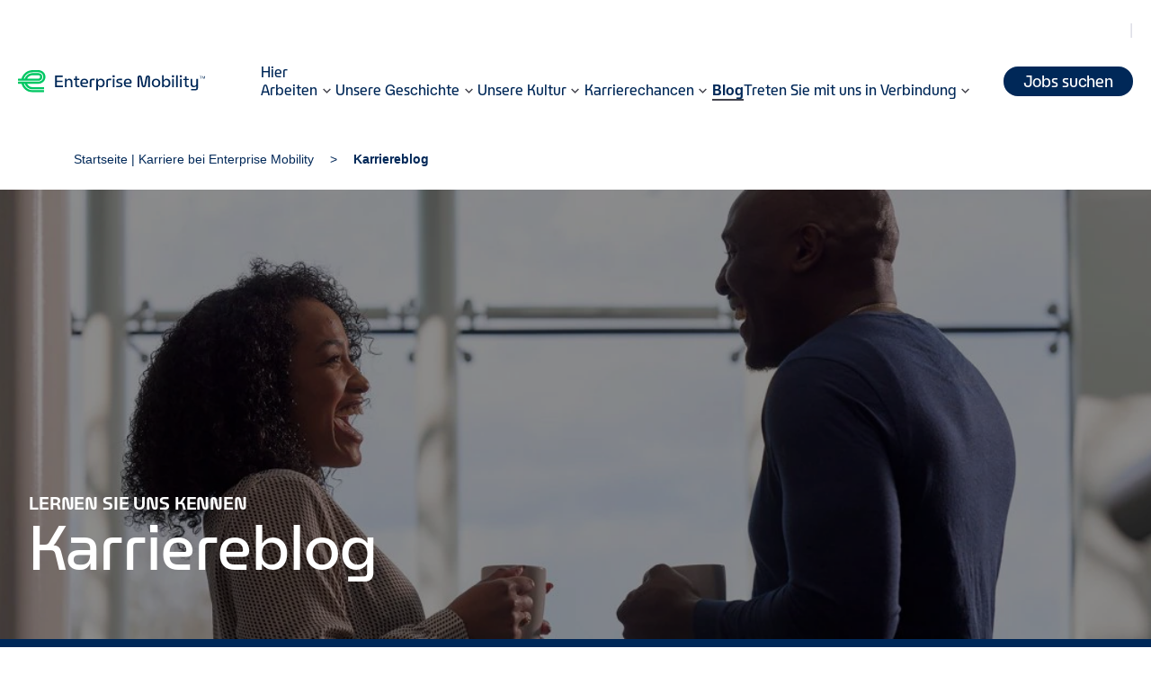

--- FILE ---
content_type: image/svg+xml
request_url: https://www.enterprisemobility.de/content/experience-fragments/careers-web/careers-de/de_de/header/master/_jcr_content/root/container_1601331744/image.coreimg.svg/1722349468240/em-primary-green-blue.svg
body_size: 1583
content:
<?xml version="1.0" encoding="UTF-8"?><svg id="Layer_1" xmlns="http://www.w3.org/2000/svg" viewBox="0 0 3029.8 368.9"><defs><style>.cls-1{fill:#00c763;}.cls-2{fill:#002858;}</style></defs><path class="cls-1" d="m147.4,227.1h183c28.7,0,57.5-11.7,78.8-32.2,22.6-21.6,35-50.5,35-81.4s-11.9-59.7-33.5-81C389.3,11.6,360.8,0,330.4,0h-93.1C150,0,76.7,60.7,57.4,142H4.5c-2.5,0-4.5,2-4.5,4.4v26.6c0,2.5,2,4.4,4.5,4.4h325.9c38.3,0,64-33,64-63.9,0-35.8-28.1-63.9-64-63.9h-93.1c-59.6,0-110.3,38.7-128.2,92.3h-14.9c18.4-61.5,75.6-106.5,143.2-106.5h93.1c43.9,0,78.3,34.4,78.2,78.2-.1,43.9-36.6,77.9-79.5,77.9H4.5c-2.5,0-4.5,2-4.5,4.4v26.6c0,2.5,2,4.4,4.5,4.4h52.9c19.3,81.3,92.7,142,180,142h179.9c2.5,0,4.5-2,4.5-4.4v-26.6c0-2.5-2-4.4-4.5-4.4h-179.9c-67.5,0-124.8-44.9-143.2-106.5h14.9c17.9,53.6,68.6,92.3,128.2,92.3h179.9c2.5,0,4.5-2,4.5-4.4v-26.6c0-2.5-2-4.4-4.5-4.4h-179.8c-39.7.1-74-23.2-90-56.8h0Zm90-142h92c13.6,0,25.8,9.1,28.8,22.3,4.4,19.2-12.7,34.5-27.8,34.5h-183c16-33.5,50.3-56.8,90-56.8Z"/><path class="cls-2" d="m2038.1,285.1c-19.2,0-30.7-10.7-34-29.3l-25.2-134.7c-.8-4.1-2.7-6.6-6.8-6.6-3.8,0-6,2.7-6,7.4v161.6h-28.2V122.2c0-20.3,12.9-32.4,34-32.4,18.7,0,30.4,10.4,33.7,29.1l25.2,135c1.1,4.4,3.3,6.6,7.4,6.6s6.3-2.2,7.1-6.6l25.2-135c3.3-18.7,15.4-29.1,34-29.1,21.1,0,33.7,12.1,33.7,32.4v161.3h-28.2V121.9c0-4.7-2.2-7.4-6-7.4-4.1,0-6,2.5-6.9,6.6l-25.2,134.7c-3.3,18.6-14.8,29.3-33.8,29.3Z"/><path class="cls-2" d="m2236.7,285.1c-41.1,0-69.1-28.8-69.1-71.3s28.2-71.3,69.1-71.3,69.7,28.8,69.7,71.3-28.3,71.3-69.7,71.3Zm-41.4-71.3c0,30.4,15.6,48.8,41.4,48.8s41.7-18.4,41.7-48.8-15.9-49.1-41.7-49.1-41.4,18.9-41.4,49.1Z"/><path class="cls-2" d="m2408.5,285.1c-19.5,0-37.9-9.6-47.2-24.7h-1.1v23h-26.1V85.6h27.4v81.6h.8c9.9-15.4,27.2-24.7,46.1-24.7,37.6,0,61.7,28,61.7,71.3.1,43.4-24,71.3-61.6,71.3Zm-48-71.3c0,30.2,15.4,48.8,40.6,48.8s41.4-18.4,41.4-48.8-15.9-49.1-41.4-49.1c-25,0-40.6,18.9-40.6,49.1Z"/><path class="cls-2" d="m2498.1,283.5v-139.6h27.4v139.6h-27.4Zm-2.5-165.4v-32.5h32.4v32.5h-32.4Z"/><path class="cls-2" d="m2561.6,283.5V86h27.4v197.5h-27.4Z"/><path class="cls-2" d="m2625,283.5v-139.6h27.4v139.6h-27.4Zm-2.4-165.4v-32.5h32.4v32.5h-32.4Z"/><path class="cls-2" d="m2743.9,283.5c-25.5,0-39.2-14-39.2-39.5v-78.2h-27.2v-21.9h27.2v-41.1h27.4v41.1h37.3v21.9h-37.3v80.1c0,10.1,5.5,15.6,15.6,15.6h21.7v21.9h-25.5v.1Z"/><path class="cls-2" d="m2806,335.6v-21.9h68.3c9.1,0,14.3-4.9,14.3-14.3v-35.9h-1.1c-5.5,12.3-21.9,21.7-39.2,21.7-34.6,0-52.4-20.6-52.4-60.9v-80.4h27.4v83.4c0,22.2,11.8,34.6,32.4,34.6,21.7,0,32.9-11.8,32.9-34.6v-83.4h27.4v153.6c0,24.7-13.4,38.1-38.1,38.1h-71.9Z"/><path class="cls-2" d="m600.3,283.4h127.9v-24.1h-99.6v-60.4h91.4v-24.1h-91.4v-59.3h96.9v-24.1h-125.2v192Z"/><path class="cls-2" d="m760,283.4h27.4v-78.7c0-26.3,11-39.2,33.5-39.2s32.9,12.3,32.9,39.2v78.7h27.4v-78.7c0-40.9-17.6-62.3-49.4-62.3-19.5,0-35.1,8.5-44.7,23.9h-1.1v-22.5h-26v139.6Z"/><path class="cls-2" d="m967.4,283.4h25.5v-22h-21.7c-10.2,0-15.6-5.5-15.6-15.6v-80.1h37.3v-21.9h-37.3v-41.2h-27.4v41.2h-27.2v21.9h27.2v78.2c0,25.5,13.7,39.5,39.2,39.5Z"/><path class="cls-2" d="m1037.1,204.9c1.6-28.5,13.4-40.3,38.7-40.3,21.4,0,34,12.3,34,33.2,0,5.2-2.2,7.1-8.8,7.1h-63.9Zm37.3,78.5h51.3v-23.3h-51.3c-23.9,0-35.4-9.9-37.3-33.2h72.2c18.1,0,27.7-9.1,27.7-26.9,0-34-25.2-57.6-61.2-57.6-43.4,0-66.7,26.1-66.7,73.8,0,43.6,22.8,67.2,65.3,67.2Z"/><path class="cls-2" d="m1163.1,183.3v100.1h27.4v-102c0-9.1,5.2-14.3,14.3-14.3h37.3v-23.3h-39.8c-25.5,0-39.2,14-39.2,39.5Z"/><path class="cls-2" d="m1294.8,213.5c0-30.2,15.4-48.8,40.6-48.8s41.4,18.4,41.4,48.8-15.9,49.1-41.4,49.1-40.6-19-40.6-49.1Zm-26.4,122.1h27.4v-75.5h.8c9.9,15.4,27.2,25,46.1,25,37.6,0,61.7-28.3,61.7-71.6s-24.2-71.1-61.7-71.1c-19.5,0-37.9,9.3-47.2,24.4h-1.1v-23h-26.1l.1,191.8h0Z"/><path class="cls-2" d="m1430.9,183.3v100.1h27.4v-102c0-9.1,5.2-14.3,14.3-14.3h37.3v-23.3h-39.8c-25.5,0-39.2,14-39.2,39.5Z"/><path class="cls-2" d="m1533.8,118h32.4v-32.4h-32.4v32.4Zm2.4,165.4h27.4v-139.6h-27.4v139.6Z"/><path class="cls-2" d="m1593,283.4h57.9c26.3,0,41.7-14.5,41.7-39.5,0-20.9-10.2-32.7-36.5-39l-12.6-3c-17.6-4.1-24.7-9.9-24.7-20.3,0-9.6,6.3-14.5,19.5-14.5h48.8v-23.3h-51.6c-26.6,0-42.5,14.3-42.5,37.6,0,22,13.7,35.4,41.7,40.9l9.6,1.9c17.8,3.6,23.1,8.8,23.1,19.8s-6.9,16.2-20.6,16.2h-53.8v23.2Z"/><path class="cls-2" d="m1742,204.9c1.7-28.5,13.4-40.3,38.7-40.3,21.4,0,34,12.3,34,33.2,0,5.2-2.2,7.1-8.8,7.1h-63.9Zm37.3,78.5h51.3v-23.3h-51.3c-23.9,0-35.4-9.9-37.3-33.2h72.2c18.1,0,27.7-9.1,27.7-26.9,0-34-25.2-57.6-61.2-57.6-43.3,0-66.7,26.1-66.7,73.8,0,43.6,22.8,67.2,65.3,67.2Z"/><path class="cls-2" d="m2957.9,103.7h-14.1v-4.7h34.1v4.7h-14.1v39.3h-6v-39.3h.1Zm27.7-4.7h7.9l14.1,35.5h.2l13.9-35.5h8.1v44h-5.8v-36.2h-.2l-14,36.2h-4.2l-14.1-36.1h-.1v36.1h-5.7l-.1-44h0Z"/></svg>

--- FILE ---
content_type: application/javascript
request_url: https://www.enterprisemobility.de/etc.clientlibs/careers-web/clientlibs/clientlib-site.min.ACSHASHc501005eab42fb9b22e7169d55a0673b.js
body_size: 15798
content:
(function() {

    // Form Container - Analytics JS File
    const NS = "cmp";
    const IS = "formContainer";

    const selectors = {
        self: "[data-" + NS + '-is="' + IS + '"]'
    };

    async function digestMessage(message) {
      const msgUint8 = new TextEncoder().encode(message); // encode as (utf-8) Uint8Array
      const hashBuffer = await window.crypto.subtle.digest("SHA-256", msgUint8); // hash the message
      const hashArray = Array.from(new Uint8Array(hashBuffer)); // convert buffer to byte array
      const hashHex = hashArray
        .map((b) => b.toString(16).padStart(2, "0"))
        .join(""); // convert bytes to hex string
      return hashHex;
    }

    let dataLayerEnabled;
    let dataLayer;

    function onDocumentReady() {
        dataLayerEnabled = document.body.hasAttribute("data-cmp-data-layer-enabled");
        dataLayer = (dataLayerEnabled) ? window.adobeDataLayer = window.adobeDataLayer || [] : undefined;

        // Query document for all components with the class matching the selector
        const elements = document.querySelectorAll(selectors.self);
        elements.forEach(container => {

            // Form container page load event handler - Fires as part of this onDocumentReady function
            adobeDataLayer.push({
                event:'form_loaded',
                event_info: {
                    form_name: container.getAttribute('name'),
                    form_type: container.getAttribute('data-actiontype')
                }
            });

            // Form container submit event handler - captures submit event from form button component
            const submitEvent = e => {

                //check form has a captcha field, and a valid response is submitted
                const recaptchaEl = container.querySelector('.cheerios-recaptcha');
                let captchaExists = recaptchaEl != null ? true : false;
                let captchaValid = false;
                if(captchaExists){
                    const captchaSuccessResponse = recaptchaEl.getAttribute('data-captcha-response');
                    if ((captchaSuccessResponse != null) && (captchaSuccessResponse != "")) {
                        captchaValid = true;
                    }
                }

                if(captchaValid || !captchaExists) {
                    adobeDataLayer.push({
                        event: 'form_confirmation',
                        event_info: {
                            form_name: container.getAttribute('name'),
                            form_type: container.getAttribute('data-actiontype')
                        }
                    });

                    // hash email to send to data layer
                    var emailName = document.querySelector('.cmp-form input[type="email"]');
                    if ( emailName ) {
                        var emailID = emailName.getAttribute('id');
                        var emailValue = document.getElementById(emailID).value;
                        digestMessage(emailValue).then((digestHex) => localStorage.setItem('em_ci', '{“em_customerid”: ' + digestHex + '}'));
                    } 
                }
            };

            const focusEvent = e => {
                if ( !container.dataset.hadFocus ) {
                    adobeDataLayer.push({
                        event: 'form_focused',
                        event_info: {
                            form_name: container.getAttribute('name'),
                            form_type: container.getAttribute('data-actiontype')
                        }
                    });
                }
                container.dataset.hadFocus = true;
            };

            //Event listeners
            container.addEventListener('submit', submitEvent);
            container.addEventListener('blur', focusEvent, true);
        });
    }

    if (document.readyState !== "loading") {
        onDocumentReady();
    } else {
        document.addEventListener("DOMContentLoaded", onDocumentReady);
    }

})();

(function () {
    function onDocumentReady() {
        let elements = document.getElementsByName("gmaDomainUrl");
        if (elements && elements.length > 0) {
            elements.forEach(element => {
                let gmaDomainVarName = element.value;
                if (gmaDomainVarName) {
                    let value = eval(gmaDomainVarName);
                    if (value) {
                        element.value = value;
                    } else {
                        element.value = '';
                    }
                }
            });
        }
    }

    if (document.readyState !== "loading") {
        onDocumentReady();
    } else {
        document.addEventListener("DOMContentLoaded", onDocumentReady);
    }
})();
(function() {
    const selectors = {
        form: document.querySelector('[data-actiontype="ehi-core/aem65/components/form/actions/directpostgma"]'),
        errorBanner: '.cmp-form-container-error__message',
        fieldError: 'Email address invalid or duplicate'
    };

    var bannerTextDefault = '';

    function scrollToError(location) {
        window.scroll({ top: location, behavior: 'smooth' });          
    }

    function resetGMOErrors() {
        selectors.form.removeAttribute('data-cmp-gma-error');
        selectors.form.removeAttribute('data-show-error');
        selectors.form.removeAttribute('data-invalid');
        selectors.form.querySelector(selectors.errorBanner).innerHTML = bannerTextDefault;

        var basicError = selectors.form.querySelectorAll('.cmp-form-text--invalid');
        [].forEach.call(basicError, function(el) {
            el.className = el.className.replace("cmp-form-text--invalid", "");
        });

        var fieldError = selectors.form.querySelectorAll('.gma-error');
        [].forEach.call(fieldError, function(el) {
            el.className = el.className.replace("gma-error", "");
        });

        var fieldLabel = selectors.form.querySelectorAll('.cmp-form-text__gma-error');
        [].forEach.call(fieldLabel, function(el) {
            el.parentElement.removeChild(el);
        });            
    }

    // find banner and toggle error text
    function gmoError(type, errorMsg) {
        if ( type == 'banner' ) {
            selectors.form.setAttribute('data-cmp-gma-error', '');
            selectors.form.querySelector(selectors.errorBanner).innerHTML = errorMsg;
    
            if (!selectors.form.dataset.invalid) {
                selectors.form.dataset.invalid = true;
                selectors.form.dataset.showError = true;
                selectors.form.querySelector(selectors.errorBanner).focus();
            }

            if ( window.innerWidth < 640 ) {
                scrollToError(selectors.form.getBoundingClientRect().top + window.scrollY);
            }
        }
        if ( type == 'field' ) {
            selectors.form.querySelectorAll('input[type="email"]')
            for ( var i = 0; i < selectors.form.querySelectorAll('input[type="email"]').length; i++ ) {
                var errorCopy = document.createElement('p');
                errorCopy.className = 'cmp-form-text__error cmp-form-text__gma-error';
                if ( errorMsg ) {
                    errorCopy.innerHTML = errorMsg;
                } else {
                    errorCopy.innerHTML = selectors.fieldError;
                }

                selectors.form.querySelectorAll('input[type="email"]')[i].classList.add('cmp-form-text--invalid', 'gma-error');
                if ( selectors.form.querySelectorAll('input[type="email"]')[i].parentElement.getElementsByClassName('cmp-form-text__gma-error').length == 0 ) {
                    selectors.form.querySelectorAll('input[type="email"]')[i].parentElement.insertBefore(errorCopy, selectors.form.querySelectorAll('input[type="email"]')[i].nextSibling);
                }
            }
        }
    }

    function bindFormSubmit() {
        var thisBtn = selectors.form.querySelector('button[type="submit"]');

        if ( thisBtn ) {
            if ( selectors.form.querySelector(selectors.errorBanner).textContent ) {
                bannerTextDefault = selectors.form.querySelector(selectors.errorBanner).textContent;
            }

            thisBtn.addEventListener('click', function(event) {
                if ( selectors.form.checkValidity() == false ) {
                    resetGMOErrors();
                }
            });

            selectors.form.addEventListener('submit', async function(event) {
                resetGMOErrors();
                event.preventDefault();

                // get recaptcha token if needed before proceeding through fetch/validation
                const formRecaptchaHiddenElement = selectors.form.querySelector('input[data-cmp-form-recaptchaV2]');
                if ( formRecaptchaHiddenElement ) {
                    const recaptchaScorekey = formRecaptchaHiddenElement.getAttribute('data-cmp-form-recaptchaV2-key');
                    const recaptchaScoreAction = formRecaptchaHiddenElement.getAttribute('data-cmp-form-recaptchaV2-action');
                    const recapResult = await grecaptcha.enterprise.execute(recaptchaScorekey, {action: recaptchaScoreAction});

                    if (recapResult) {
                        formRecaptchaHiddenElement.value = recapResult;
                    }
                }

                // AJAX call to servlet goes here because validation has been found true
                var ajaxReturn = false;

                var fetchURL = '/bin/cheerios/gma-direct-post';
                const queryString = new URLSearchParams(new FormData(this)).toString()

                fetch('/libs/granite/csrf/token.json', {
                    method: 'GET',
                    headers: {
                        'Content-Type': 'application/json'
                    }
                })                    
                .then(response => response.json())
                .then(data => { 
                    fetch(fetchURL, {
                        method: 'POST',
                        body: queryString,
                        headers: {
                            'CSRF-Token': data.token,
                            'Content-Type': 'application/x-www-form-urlencoded'
                        },
                    }).then(response => {
                        response.json().then(data => {
                            // parse data here
                            if ( data.messages && data.messages.length > 0 ) {
                                // error message returned from endpoint - use enterprise.i18nReservation and messages
                                gmoError('banner', data.messages[0].message);

                                // Check for submit trigger for field error
                                if ( selectors.form.hasAttribute('data-cmp-gma-validation') ) {
                                    if ( selectors.form.hasAttribute('data-cmp-gma-errorArray') ) {
                                        var errorCodeText = JSON.parse(selectors.form.getAttribute('data-cmp-gma-errorArray'));

                                        for ( var i = 0; i < errorCodeText.length; i++ ) {
                                            if ( data.messages[0].code == errorCodeText[i][0] ) {
                                                gmoError('field', errorCodeText[i][1]);
                                            }                                            
                                        }
                                    } else {
                                        // set to default text since i18n not found
                                        gmoError('field');
                                    }                                    
                                }

                            }

                            if ( data.message ) {
                                // display return error from servlet if failure there
                                gmoError('banner', data.message);
                            }

                            if ( data.individual ) {
                                // Success - Redirect back to success page using hidden attribute
                                var redirectURL = selectors.form.querySelector('input[name=":redirect"]').value;
                                window.location.href = redirectURL;                                
                            }
                        })
                    }).catch(error => {
                        selectors.form.querySelector(selectors.errorBanner).innerHTML = "Form did not submit correctly, please try again."});                    
                })
                .catch(error => selectors.form.querySelector(selectors.errorBanner).innerHTML = "Form did not submit correctly, please try again.");
            });
        }
        
    }

    function onDocumentReady() {
        if ( selectors.form ) {
            // action type set to GMA post so enable submit override
            bindFormSubmit();
        }
    }

    if (document.readyState !== "loading") {
        onDocumentReady();
    } else {
        document.addEventListener("DOMContentLoaded", onDocumentReady);
    }

})();
(function() {   

    function getParamFromUrl(sParam) {
        let sPageURL = window.location.search.substring(1),
          sURLVariables = sPageURL.split('&'),
          sParameterName,
          i;
      
        for (i = 0; i < sURLVariables.length; i++) {
          sParameterName = sURLVariables[i].split('=');
      
          if (sParameterName[0] === sParam) {
            return sParameterName[1];
          }
        }
      
        return null;
      }

    function onDocumentReady() {
        if(document.getElementById('queryparams-sessionstorage')) {
            //Get list of queryparams from html
            let queryParamsSet = document.getElementById('queryparams-sessionstorage').value;
            let queryParams = queryParamsSet.split(",");

            queryParams.forEach(queryParamName => {
                queryParamName = queryParamName.trim();
                let queryParamValue = getParamFromUrl(queryParamName);

                //Does the queryParam exists in the URL
                if(queryParamValue) {

                    //If this specific query param is not in the session storage, stores it
                    if(!sessionStorage.getItem(queryParamName)) {
                      const queryParamDecodedValue = decodeURIComponent(queryParamValue);
                      sessionStorage.setItem(queryParamName, queryParamDecodedValue);
                    }
                }
                 //adding hidden html tags for each queryParamName
                 document.getElementsByClassName('session-storage')[0].querySelector(`input[name=${queryParamName}]`).value= sessionStorage.getItem(queryParamName);
            });
        }
    }

    if (document.readyState !== "loading") {
        onDocumentReady();
    } else {
        document.addEventListener("DOMContentLoaded", onDocumentReady);
    }

})();
/*******************************************************************************
 * Copyright 2016 Adobe
 *
 * Licensed under the Apache License, Version 2.0 (the "License");
 * you may not use this file except in compliance with the License.
 * You may obtain a copy of the License at
 *
 *     http://www.apache.org/licenses/LICENSE-2.0
 *
 * Unless required by applicable law or agreed to in writing, software
 * distributed under the License is distributed on an "AS IS" BASIS,
 * WITHOUT WARRANTIES OR CONDITIONS OF ANY KIND, either express or implied.
 * See the License for the specific language governing permissions and
 * limitations under the License.
 ******************************************************************************/
(function() {
    "use strict";

    var NS = "cmp";
    var IS = "formText";
    var IS_DASH = "form-text";

    var selectors = {
        //self: "[data-" + NS + '-is="' + IS + '"]'
        self: "." + NS + "-" + IS_DASH
    };

    const matchField = document.querySelector('[data-field-match]');

    var properties = {
        /**
         * A validation message to display if there is a type mismatch between the user input and expected input.
         *
         * @type {String}
         */
        constraintMessage: "",
        /**
         * A validation message to display if no input is supplied, but input is expected for the field.
         *
         * @type {String}
         */
        requiredMessage: "",
    };

    function readData(element) {
        var data = element.dataset;
        var options = [];
        var capitalized = IS;
        capitalized = capitalized.charAt(0).toUpperCase() + capitalized.slice(1);
        var reserved = ["is", "hook" + capitalized];

        for (var key in data) {
            if (Object.prototype.hasOwnProperty.call(data, key)) {
                var value = data[key];

                if (key.indexOf(NS) === 0) {
                    key = key.slice(NS.length);
                    key = key.charAt(0).toLowerCase() + key.substring(1);

                    if (reserved.indexOf(key) === -1) {
                        options[key] = value;
                    }
                }
            }
        }

        return options;
    }

    function FormText(config) {
        if (config.element) {
            // prevents multiple initialization
            config.element.removeAttribute("data-" + NS + "-is");
        }

        this._cacheElements(config.element);
        this._setupProperties(config.options);

        this._elements.input.addEventListener("invalid", this._onInvalid.bind(this));
        this._elements.input.addEventListener("input", this._onInput.bind(this));
        this._elements.input.addEventListener("blur", this._checkEmailMatch.bind(this));
    }

    const emailMatchValid = () => {
        if ( matchField && matchField.dataset.fieldMatch ) {
            const idToMatch = '#' + matchField.dataset.fieldMatch;

            if ( document.querySelector(idToMatch) ) {
                matchField.classList.remove('match-class');
                matchField.classList.remove('cmp-form-text--invalid');
                matchField.setCustomValidity("");

                const thisVal = matchField.value.toLowerCase();
                const matchVal = document.querySelector(idToMatch).value.toLowerCase();
                if ( thisVal != '' && matchVal != '' && thisVal != matchVal ) {
                    matchField.classList.add('cmp-form-text--invalid');
                    matchField.classList.add('match-class');
                    event.target.setCustomValidity("Invalid Email Match");
                }

                if ( thisVal == '' && matchField.classList.contains('required-class') ) {
                  matchField.classList.add('cmp-form-text--invalid');
                }
            }
        }
    }

    const bindSubmit = () => {
        if ( matchField && matchField.dataset.fieldMatch ) {
            const idToMatch = '#' + matchField.dataset.fieldMatch;

            if ( document.querySelector(idToMatch) ) {
                const thisBtn = document.querySelector('form.cmp-form').querySelector('button[type="submit"]');

                if ( thisBtn ) {
                    thisBtn.addEventListener('submit', function(event) {
                        emailMatchValid();

                        if ( document.querySelector('form.cmp-form').checkValidity() == false ) {
                            event.preventDefault();
                        }
                    });
                }

                const inputs = document.querySelectorAll(".cmp-form-text__text");
                inputs.forEach((input) => {
                    input.addEventListener('keydown', (event) => {
                        if (event.keyCode === 13) {
                            emailMatchValid();
                            if ( document.querySelector('form.cmp-form').checkValidity() == false ) {
                                event.preventDefault();
                            }                            
                        }
                    });
                });
            }
        }
    }        

    FormText.prototype._onInvalid = function(event) {
        event.preventDefault();
        event.target.classList.remove('required-class', 'constraint-class');
        event.target.setCustomValidity("");
        event.target.classList.add('cmp-form-text--invalid');

        if (event.target.validity.typeMismatch || event.target.validity.patternMismatch || event.target.validity.badInput) {
            if (this._properties.constraintMessage) {
                // event.target.setCustomValidity(this._properties.constraintMessage);
                event.target.classList.add('constraint-class');
            }
        } else if (event.target.validity.valueMissing) {
            if (this._properties.requiredMessage) {
                // event.target.setCustomValidity(this._properties.requiredMessage);
                event.target.classList.add('required-class');
            }
        }

        emailMatchValid();       

        const form = event.target.closest('.cmp-form');
        const errorP = form.querySelectorAll('.cmp-form-container-error')[0];
        
        if (!form.dataset.invalid) {
            form.dataset.invalid = true;
            form.dataset.showError = true;
            if ( form.querySelector('.cheerios-recaptcha-error') ) {
              form.querySelector('.cheerios-recaptcha-error').style.display = 'block';  
            }                
            errorP.focus();
        }

    };

    FormText.prototype._onInput = function(event) {
        if (event.target.getAttribute('type', 'email')) {
            emailMatchValid();
        }        
        event.target.setCustomValidity("");
        event.target.classList.remove('required-class', 'constraint-class', 'cmp-form-text--invalid');
        delete event.target.closest('.cmp-form').dataset.invalid;
    };

    FormText.prototype._cacheElements = function(wrapper) {
        this._elements = {};
        this._elements.self = wrapper;
        var hooks = this._elements.self.querySelectorAll("[data-" + NS + "-hook-" + IS_DASH + "]");
        for (var i = 0; i < hooks.length; i++) {
            var hook = hooks[i];
            var capitalized = IS;
            capitalized = capitalized.charAt(0).toUpperCase() + capitalized.slice(1);
            var key = hook.dataset[NS + "Hook" + capitalized];
            this._elements[key] = hook;
        }
    };

    FormText.prototype._setupProperties = function(options) {
        this._properties = {};

        for (var key in properties) {
            if (Object.prototype.hasOwnProperty.call(properties, key)) {
                var property = properties[key];
                if (options && options[key] != null) {
                    if (property && typeof property.transform === "function") {
                        this._properties[key] = property.transform(options[key]);
                    } else {
                        this._properties[key] = options[key];
                    }
                } else {
                    this._properties[key] = properties[key]["default"];
                }
            }
        }
    };

    FormText.prototype._checkEmailMatch = function(event) {
        if (event.target.getAttribute('type', 'email')) {
            emailMatchValid();
        }
    };

    function onDocumentReady() {
        var elements = document.querySelectorAll(selectors.self);

        for (var i = 0; i < elements.length; i++) {
            new FormText({ element: elements[i], options: readData(elements[i]) });
        }

        var MutationObserver = window.MutationObserver || window.WebKitMutationObserver || window.MozMutationObserver;
        var body = document.querySelector("body");
        var observer = new MutationObserver(function(mutations) {
            mutations.forEach(function(mutation) {
                // needed for IE
                var nodesArray = [].slice.call(mutation.addedNodes);
                if (nodesArray.length > 0) {
                    nodesArray.forEach(function(addedNode) {
                        if (addedNode.querySelectorAll) {
                            var elementsArray = [].slice.call(addedNode.querySelectorAll(selectors.self));
                            elementsArray.forEach(function(element) {
                                new FormText({ element: element, options: readData(element) });
                            });
                        }
                    });
                }
            });
        });

        observer.observe(body, {
            subtree: true,
            childList: true,
            characterData: true
        });

        bindSubmit();
    }

    if (document.readyState !== "loading") {
        onDocumentReady();
    } else {
        document.addEventListener("DOMContentLoaded", onDocumentReady);
    }

})();
!function(){var e={458:function(){!function(){var e=/\[object (Boolean|Number|String|Function|Array|Date|RegExp)\]/;function t(t){return null==t?String(t):(t=e.exec(Object.prototype.toString.call(Object(t))))?t[1].toLowerCase():"object"}function n(e,t){return Object.prototype.hasOwnProperty.call(Object(e),t)}function i(e){if(!e||"object"!=t(e)||e.nodeType||e==e.window)return!1;try{if(e.constructor&&!n(e,"constructor")&&!n(e.constructor.prototype,"isPrototypeOf"))return!1}catch(e){return!1}for(var i in e);return void 0===i||n(e,i)}function o(e,t,n){this.b=e,this.f=t||function(){},this.d=!1,this.a={},this.c=[],this.e=function(e){return{set:function(t,n){s(r(t,n),e.a)},get:function(t){return e.get(t)}}}(this),a(this,e,!n);var i=e.push,o=this;e.push=function(){var t=[].slice.call(arguments,0),n=i.apply(e,t);return a(o,t),n}}function a(e,n,o){for(e.c.push.apply(e.c,n);!1===e.d&&0<e.c.length;){if("array"==t(n=e.c.shift()))e:{var a=n,c=e.a;if("string"==t(a[0])){for(var l=a[0].split("."),d=l.pop(),u=(a=a.slice(1),0);u<l.length;u++){if(void 0===c[l[u]])break e;c=c[l[u]]}try{c[d].apply(c,a)}catch(e){}}}else if("function"==typeof n)try{n.call(e.e)}catch(e){}else{if(!i(n))continue;for(var m in n)s(r(m,n[m]),e.a)}o||(e.d=!0,e.f(e.a,n),e.d=!1)}}function r(e,t){for(var n={},i=n,o=e.split("."),a=0;a<o.length-1;a++)i=i[o[a]]={};return i[o[o.length-1]]=t,n}function s(e,o){for(var a in e)if(n(e,a)){var r=e[a];"array"==t(r)?("array"==t(o[a])||(o[a]=[]),s(r,o[a])):i(r)?(i(o[a])||(o[a]={}),s(r,o[a])):o[a]=r}}window.DataLayerHelper=o,o.prototype.get=function(e){var t=this.a;e=e.split(".");for(var n=0;n<e.length;n++){if(void 0===t[e[n]])return;t=t[e[n]]}return t},o.prototype.flatten=function(){this.b.splice(0,this.b.length),this.b[0]={},s(this.a,this.b[0])}}()},828:function(){$((function(){if($(".cheerios-accordion .cmp-accordion__panel").length>0){let t=null,n=window.innerWidth;function e(){$(".cheerios-accordion .cmp-accordion__panel > div").each((function(){this.parentNode.style.setProperty("--max-height",`${this.clientHeight}px`)}))}$(window).on("resize",(function(){!function(){clearTimeout(t);let i=window.innerWidth;i!==n&&(n=i,t=setTimeout((function(){e()}),200))}()})),e()}}))},715:function(){document.addEventListener("DOMContentLoaded",(function(){function e(e){e.forEach((e=>{let t=e.target.querySelector(".cmp-floating-action-bar");t&&(!e.isIntersecting&&e.boundingClientRect.y<0?t.classList.add("floating"):t.classList.remove("floating"))}))}document.querySelectorAll(".teaser-banner-job-detail").forEach((t=>{new IntersectionObserver(e,{root:null,rootMargin:"0px",threshold:[0]}).observe(t)}))}))},947:function(){!function(){"use strict";function e(){const e=document.querySelector("#mainNav"),t=document.querySelector("#btnSearchJobs").parentElement.cloneNode(!0);t.querySelector(".cmp-button").setAttribute("id","btnSearchJobsMobile"),e?.querySelector("& > .cmp-navigation__group")?.insertBefore(t,e?.querySelector("& > .cmp-navigation__group").children[0]),t.addEventListener("click",(()=>{window.fireAnalyticsEvent("click_nav",{context:{event_action:"navigation:search jobs"}})}))}"loading"!==document.readyState?e():document.addEventListener("DOMContentLoaded",e)}()},161:function(){document.addEventListener("DOMContentLoaded",(function(){function e(e,t){e.forEach((e=>{let n=e.target;e.isIntersecting&&(n.classList.add("journeyed"),t.unobserve(n))}))}document.querySelectorAll(".cmp-journey-line").forEach((t=>{if(null!==t.offsetParent&&!t.classList.contains("journeyed")){new IntersectionObserver(e,{root:null,rootMargin:"0px",threshold:[1]}).observe(t)}}))}))},676:function(){!function(){"use strict";const e={self:".cmp-languagenavigation",nav_list:".cmp-languagenavigation__group",processed:"data-lang-nav-processed",active_link:".cmp-languagenavigation__item--active > .cmp-languagenavigation__item-link",active_country:".cmp-languagenavigation__item--level-0.cmp-languagenavigation__item--active"};function t(t){t&&t.element&&function(t){let n,i,o=t.element;o.setAttribute(e.processed,!0);const a=o.querySelector(e.nav_list);n=o.querySelector(`${e.self} ${e.active_link}`)?.textContent,n=null!==n?n:"Language",i=`<div class="cmp-languagenavigation--langnavtoggle">\n            <a class="lang-nav-toggle-header" href="#" aria-label="Toggle Language" role="button">${n}</a>\n          </div>`,a.insertAdjacentHTML("beforeBegin",i);const r=o.querySelector(".lang-nav-toggle-header");r.addEventListener("click",(e=>{e.preventDefault(),r.parentElement.classList.toggle("submenu")}))}(t)}function n(){const n=document.querySelector("#mainNav"),i=(document.querySelector("header.experiencefragment .languagenavigation")?document.querySelector("header.experiencefragment .languagenavigation"):document.querySelector(".xf-web-container .languagenavigation")).cloneNode(!0);i.querySelector("nav").removeAttribute("id");let o=document.createElement("li");o.classList.add("cmp-navigation__item","cmp-navigation__item--level-0","hasSubMenu","navigation-language-nav"),o.innerHTML=i.outerHTML,o.childNodes[0]?.classList.add("cmp-navigation__menu"),n?.querySelector("& > .cmp-navigation__group")?.appendChild(o);let a=document.querySelectorAll(`${e.self}:not([${e.processed}='true'])`);for(let e=0;e<a.length;e++)new t({element:a[e]});let r=window.MutationObserver||window.WebKitMutationObserver||window.MozMutationObserver,s=document.querySelector("body");new r((function(n){n.forEach((function(n){let i=[].slice.call(n.addedNodes);i.length>0&&i.forEach((function(n){if(n.querySelectorAll){[].slice.call(n.querySelectorAll(e.self)).forEach((function(e){new t({element:e})}))}}))}))})).observe(s,{subtree:!0,childList:!0,characterData:!0})}"loading"!==document.readyState?n():document.addEventListener("DOMContentLoaded",n)}()},296:function(){function e(){let e=$(".teaser .cmp-teaser__video");e.length&&e.each((function(){if("none"!==$(this).find(".cmp-teaser__video-cover").css("display")){let e=$(this).find(".cmp-teaser__video-cover img").height();e&&$(this).find(".youtube-iframe").attr("height",e+"px")}}))}$((function(){$(".teaser .cmp-teaser__video ~ .cmp-teaser__content").each((function(){if(""===$.trim($(this).text())&&0===$(this).children().length)$(this).hide();else if($(this).children().length>=1){let e,t;$(this).children().each((function(n,i){0===i.innerText.trim().length?e=!0:t=!0})),!0===e&&void 0===t&&($(this).hide(),e="",t="")}}))})),function(){function t(e,t){const i=function(e){e=Math.round(e);const t=Math.floor(e/60);let n=e-60*t;return n=n<10?"0"+n:n,`${t}:${n}`}(e.getDuration()||0);t.querySelector(".cmp-teaser__video-duration")&&(t.querySelectorAll(".cmp-teaser__video-duration").innerText=i+" Length"),n(t.querySelector(".cmp-teaser__video-play-button"),t,e),n(t.querySelector(".cmp-teaser__video-cover"),t,e)}function n(e,t,n){e&&(t.classList.contains("autoplay")?(n.getPlayerState()===YT.PlayerState.PLAYING&&t.classList.add("playing"),e.addEventListener("click",(()=>{t.classList.contains("playing")?n.pauseVideo():n.playVideo()}))):e.addEventListener("click",(()=>{e.closest(".cmp-teaser").classList.add("active"),n.playVideo();let i=t.querySelector(".cmp-teaser__video-play-button");i&&(i.parentElement.style.display="none");let o=t.querySelector(".cmp-teaser__video-cover");o&&(o.style.display="none")})))}function i(){document.querySelectorAll(".cmp-teaser").forEach((function(e){let n;const i=e.querySelectorAll(".youtube-iframe");if(i&&i.length){const o=i[0].id;window.ytTrack.init(o),n=new YT.Player(i[0],{events:{onReady:function(){t(n,e)},onStateChange:e=>{!function(e,t){const n=t.getIframe().closest(".cmp-teaser");e.data===YT.PlayerState.PAUSED?n.classList.remove("playing"):e.data===YT.PlayerState.PLAYING&&n.classList.add("playing")}(e,n),window.ytTrack.videos[o].onPlayerStateChange(e)}}}),window.ytTrack.videos[o].player=n}})),document.querySelectorAll(".cmp-embed").forEach((function(e){let t;const n=e.querySelectorAll(".youtube-iframe");if(n&&n.length){const e=n[0].id;window.ytTrack.init(e),t=new YT.Player(n[0],{events:{onStateChange:window.ytTrack.videos[e].onPlayerStateChange}}),window.ytTrack.videos[e].player=t}}))}document.addEventListener("DOMContentLoaded",(function(){document.querySelector('iframe[src^="https://www.youtube"]')&&(document.querySelectorAll(".cmp-teaser").forEach((function(e){const t=e.querySelectorAll(".youtube-iframe");t&&t.length&&-1!==t[0].src.indexOf("autoplay=1")&&e.classList.add("autoplay")})),function(){if("undefined"==typeof YT||void 0===YT.Player){if(!document.querySelector('script[src="https://www.youtube.com/iframe_api"]')){let e=document.createElement("script");e.src="https://www.youtube.com/iframe_api";let t=document.getElementsByTagName("script")[0];t.parentNode.insertBefore(e,t)}window.onYouTubePlayerAPIReady=function(){i()}}else i()}())})),document.querySelectorAll(".jobs-search-landing-teaser").forEach((function(e){const t=e.querySelector(".youtube-iframe");t&&t.setAttribute("data-matomo-ignore",!0)})),function(){let t,n=window.innerWidth;$(".teaser .cmp-teaser__video").length&&($(window).on("load",(function(){e()})),$(window).on("resize",(function(){clearTimeout(t);let i=window.innerWidth;i!==n&&(n=i,t=setTimeout((function(){e()}),250))})))}()}()},849:function(){!function(){function e(){this.parentElement.classList.remove("toast-show")}function t(){!function(){const e=!!sessionStorage.toastNotification&&JSON.parse(sessionStorage.toastNotification);if(e){const t=$(".cmp-toast");t.find(".cmp-toast-headline").html(e[0]),t.find(".cmp-toast-description").html(e[1]),e[2]&&t.addClass("toast-light"),t.addClass("toast-show"),sessionStorage.removeItem("toastNotification")}}(),$(".cmp-toast-close").click(e)}"loading"!==document.readyState?t():document.addEventListener("DOMContentLoaded",t),window.addEventListener("showToast",t)}()},650:function(){!function(){const e={self:'[data-cmp-is="formContainer"]'};function t(e,t){e.forEach((e=>{let n=e.querySelectorAll(`.cmp-form-options__field.cmp-form-options__field--${t}:checked`);0===n.length?(e.classList.add("cmp-form-options--invalid"),e.querySelectorAll(`.cmp-form-options__field.cmp-form-options__field--${t}:not(:checked)`).forEach((e=>{e.setCustomValidity(" ")}))):(n.forEach((e=>{e.setCustomValidity("")})),e.classList.remove("cmp-form-options--invalid"))}))}function n(e,t,n){const i=t||e.target,o=i.querySelector(`input[name=':toastTitle${n?"Unsubscribe":""}']`).value,a=i.querySelector(`input[name=':toastDescription${n?"Unsubscribe":""}']`)?.value,r=i.parentElement.classList.contains("cmp-toast-light");sessionStorage.setItem("toastNotification",JSON.stringify([o,a,r]))}function i(){document.querySelectorAll(e.self).forEach((e=>{const i=e.querySelectorAll(".cmp-form-options__field.cmp-form-options__field--drop-down[required]");i.forEach((e=>{e.required=!1,e.removeAttribute("id")}));const o=o=>{const a=e.querySelectorAll(".cmp-form-options__field.cmp-form-options__field--multi-drop-down[required]"),r=e.querySelectorAll("fieldset.cmp-form-options.cmp-form-options--radio:has(input[required])"),s=e.querySelectorAll("fieldset.cmp-form-options.cmp-form-options--checkbox:has(input[required])");if(i.forEach((e=>{if(!e.classList.contains("job-alert-form__category-dropdown"))if(e.value){e.parentElement.classList.remove("cmp-form-options--invalid");e.parentElement.querySelector(".cmp-form-options__combo-input").setAttribute("aria-invalid","false")}else o.preventDefault(),function(e){e.parentElement.classList.add("cmp-form-options--invalid"),e.parentElement.querySelector(".cmp-form-options__combo-input").setAttribute("aria-invalid","true")}(e)})),a.forEach((e=>{e.value?e.parentElement.classList.remove("cmp-form-options--invalid"):(o.preventDefault(),e.parentElement.classList.add("cmp-form-options--invalid"))})),t(r,"radio"),t(s,"checkbox"),o.target.closest("form").reportValidity()){if("ehi-core/aem65/components/form/actions/directpost"===e.getAttribute("data-actiontype")){o.preventDefault();let t=$(e);if(e.closest(".job-alert-form")){let i=o.target.closest("button"),a=i?.getAttribute("name"),r="unsubscribe"===a,s=!1,c=t.find(".cmp-form-container-error"),l=e.querySelector('input[name="email"]'),d=e.querySelector('input[name="first-name"]'),u=e.querySelector('input[name="last-name"]');if("submit"===a?(s=!!l?.value&&!!e.querySelector('input[name="city-chip-0"]')?.value,e.querySelector('input[name="city-chip-0"]')?.value||(c=t.find(".cmp-form-container-error.validation-message"))):"save-changes"===a?s=!!e.querySelector('input[name="subscriber-key"]')?.value:r&&(c=t.find(".cmp-form-options__error.cmp-form-options__required-error"),s=e.querySelector('input[name="unsub"]')?.checked),s){i?.classList.add("disabled");let s=e.querySelector('input[name=":formstart"]').getAttribute("value"),m=function(e,t,n,i){const o=t.find("input[name='first-name']")?.val(),a=t.find("input[name='last-name']")?.val(),r=t.find("input[name='email']")?.val()?.trim(),s=t.find("input[name='subscriber-key']")?.val(),c=e.getAttribute("data-country").toUpperCase(),l=`${r}_${c}`,d=e.getAttribute("data-country-full-name"),u=e.getAttribute("data-country-language").split("/")[1].replace("_","-").toUpperCase(),m=new Date,p=new Intl.DateTimeFormat("en-US",{timeZone:"America/Chicago",hour:"numeric",minute:"numeric",second:"numeric",year:"numeric",month:"numeric",day:"numeric"}).format(m).replace(/,/g,"");let h=[],f=i?"initial-":"",v=i?"Out":"In",g={SubscriberKey:s||l,FirstName:o,LastName:a,EmailAddress:r,DomainCountry:d,Language:u,LastModifiedDate:p,Country:c};for(let e=0;e<t.find(`input.${f}area-of-interest`).length;e++){let n=t.find(`input[name="${f}category-chip-${e}"]`)?.val(),i=t.find(`input[name="${f}city-chip-${e}"]`)?.val(),o=t.find(`input[name="${f}state-chip-${e}"]`)?.val(),a=t.find(`input[name="${f}preference-key-chip-${e}"]`)?.val();h.push({...g,PreferenceKey:a||`${l}${n}${i}${o}`,JobCategory:n,City:i,State:o,Zip:t.find(`input[name="${f}zip-chip-${e}"]`)?.val(),OptStatus:v,EmailOptIn:v})}if(!i)for(let e=0;e<t.find("input.initial-area-of-interest").length;e++){let n=t.find(`input[name="initial-category-chip-${e}"]`)?.val(),i=t.find(`input[name="initial-city-chip-${e}"]`)?.val(),o=t.find(`input[name="initial-state-chip-${e}"]`)?.val(),a=t.find(`input[name="initial-preference-key-chip-${e}"]`)?.val();h.find((e=>e.City===i&&e.JobCategory===n))||h.push({...g,PreferenceKey:a||`${l}${n}${i}${o}`,JobCategory:n,City:i,State:o,Zip:t.find(`input[name="initial-zip-chip-${e}"]`)?.val(),OptStatus:"Out",EmailOptIn:"Out"})}let w={ContactKey:l,EventType:n,items:h};return"submit"===n&&(w.EntryDate=p),w}(e,t,a,r);!function(e){let t="";for(let n=0;n<e.length;n++){const i=e[n];let o="";const a=i.JobCategory.toLowerCase();let r="";i.City&&(r=`${i.City.toLowerCase()}, `),r+=`${i.State.toLowerCase()}`,o=`${a}:${r}`,n!==e.length-1&&(o+=";"),t+=o}window.fireAnalyticsEvent("create_alert",{context:{event_action:`job alert:${t}`}})}(m.items),$.ajax({url:`${s}.sfmc.json`,type:"POST",data:JSON.stringify(m),headers:{"Content-Type":"application/json"},success:function(){n(o,e,r),c.hide();const s=t.find("input[name=':redirect']").val();if(s)window.location.href=s;else{if(window.dispatchEvent(new Event("showToast")),"submit"!==a)r?(document.getElementById("managePreferencesForm")?.classList.add("unsubscribed"),document.getElementById("unsubscribedContainer")?.classList.add("unsubscribed")):"save-changes"===a&&window.dispatchEvent(new Event("subscriptionChangesSaved"));else{const t=new CustomEvent("removeAllChips",{detail:e.getAttribute("data-resource-path")});window.dispatchEvent(t),l.value="",d.value="",u.value=""}i?.classList.remove("disabled")}},error:function(e,n,o){"submit"===a&&(c=t.find(".cmp-form-container-error.error-message")),c.show(),console.error(n),console.error(o),i?.classList.remove("disabled")}})}else c.show(),window.fireAnalyticsEvent("user_error",{context:{event_action:c.text()?.trim()}})}else $.ajax({url:t.attr("action")||window.location.pathname,type:"POST",data:t.serialize(),success:function(){n(o,e),t.find(".cmp-form-container-error").hide();const i=t.find("input[name=':redirect']").val();i?window.location.href=i:location.reload()},error:function(){t.find(".cmp-form-container-error").show()}})}}else{const e=o.target.closest("form").querySelector('.cmp-form .cmp-form-text--invalid.cmp-form-text__text.required-class ~ .cmp-form-text__required-error, .cmp-form-container-error[style*="block"], .cmp-form-options__error.cmp-form-options__required-error[style*="block"]');e&&window.fireAnalyticsEvent("user_error",{context:{event_action:e.innerText?.trim()}}),o.preventDefault()}};e.querySelectorAll('button.cmp-form-button[type="SUBMIT"]').forEach((function(e){e.addEventListener("click",o)})),e.addEventListener("submit",n)}))}document.addEventListener("DOMContentLoaded",(function(){let e=sessionStorage.getItem("scroll_position");e&&(window.scrollTo(0,e),sessionStorage.removeItem("scroll_position"))})),"loading"!==document.readyState?i():document.addEventListener("DOMContentLoaded",i)}()},612:function(){"use strict";const e=0,t=1,n=2,i=3,o=4,a=5,r=6,s=7,c=8,l=10;function d(e=[],t,n=[]){return e.filter((e=>0===e[0].toLowerCase().indexOf(t.toLowerCase())&&!e[3]&&n.indexOf(e)<0))}function u(e,t,a,l){switch(a){case n:return l.includes(0)?u(0,t,4,l):0;case i:return l.includes(t)?u(t,t,8,l):t;case c:const a=Math.max(0,e-1);return l.includes(a)?a===e?null:u(a,t,8,l):a;case o:const d=Math.min(t,e+1);return l.includes(d)?d===e?null:u(d,t,4,l):d;case s:const m=Math.max(0,e-10);return l.includes(m)?u(m,t,4,l):m;case r:const p=Math.min(t,e+10);return l.includes(p)?u(p,t,8,l):p;default:return e}}function m(e){var t=e.getBoundingClientRect();return t.top>=0&&t.left>=0&&t.bottom<=(window.innerHeight||document.documentElement.clientHeight)&&t.right<=(window.innerWidth||document.documentElement.clientWidth)}class p{constructor(e=[]){this.el=e.querySelector(".cmp-form-options__combo"),this.comboEl=e.querySelector("[role=combobox]"),this.listboxEl=e.querySelector("[role=listbox]"),this.selectEl=e.querySelector("select"),this.idBase=this.comboEl.id||"combo";const t=e.querySelector("select");let n;const i=[];t.querySelectorAll("option").forEach((e=>{i.push([e.innerText.trim(),e.value,e.selected,e.disabled]),e.selected&&(n=e.innerText.trim())})),this.options=i,this.disabledOptions=[],this.selectedOption=n,this.activeIndex=0,this.open=!1,this.searchString="",this.searchTimeout=null,e&&this.comboEl&&this.listboxEl&&this.init()}init(){this.selectedOption?this.comboEl.innerHTML=this.selectedOption:(this.comboEl.innerHTML=this.options[0][0],this.options[0][2]=!0),this.comboEl.addEventListener("blur",this.onComboBlur.bind(this)),this.listboxEl.addEventListener("focusout",this.onComboBlur.bind(this)),this.comboEl.addEventListener("click",this.onComboClick.bind(this)),this.comboEl.addEventListener("keydown",this.onComboKeyDown.bind(this)),this.options.map(((e,t)=>{const n=this.createOption(e,t);e[3]&&this.disabledOptions.push(t),this.listboxEl.appendChild(n)}));let e=this;this.comboEl.addEventListener("clearFormOptionsDropdown",(function(t){t.detail.includes(e.comboEl.closest(".cmp-form").getAttribute("data-resource-path"))&&(e.onOptionChange(0),e.selectOption(0),e.updateMenuState(!1))}))}createOption(e,t){const n=document.createElement("div");return n.setAttribute("role","option"),n.id=`${this.idBase}-${t}`,n.className=e[2]?"combo-option option-current":"combo-option",n.setAttribute("aria-selected",e[2]),n.innerText=e[0],n.dataset.value=e[1],n.setAttribute("disabled",e[3]),n.addEventListener("click",(e=>{e.stopPropagation(),this.onOptionClick(t)})),n.addEventListener("mousedown",this.onOptionMouseDown.bind(this)),n}getSearchString(e){return"number"==typeof this.searchTimeout&&window.clearTimeout(this.searchTimeout),this.searchTimeout=window.setTimeout((()=>{this.searchString=""}),500),this.searchString+=e,this.searchString}onComboBlur(e){this.el.classList.remove("focus"),this.listboxEl.contains(e.relatedTarget)||this.open&&(this.selectOption(this.activeIndex),this.updateMenuState(!1,!1))}onComboClick(){this.updateMenuState(!this.open,!1)}onComboKeyDown(d){const{key:m}=d,p=this.options.length-1,h=function(d,u){const{key:m,altKey:p,ctrlKey:h,metaKey:f}=d;if(!u&&["ArrowDown","ArrowUp","Enter"," "].includes(m))return a;if("Home"===m)return n;if("End"===m)return i;if("Backspace"===m||"Clear"===m||1===m.length&&" "!==m&&!p&&!h&&!f)return l;if(u){if("ArrowUp"===m&&p)return t;if("ArrowDown"===m&&!p)return o;if("ArrowUp"===m)return c;if("PageUp"===m)return s;if("PageDown"===m)return r;if("Escape"===m)return e;if("Enter"===m||" "===m)return t}}(d,this.open);switch(h){case i:case n:this.updateMenuState(!0);case o:case c:case s:case r:d.preventDefault();const f=u(this.activeIndex,p,h,this.disabledOptions);return f?this.onOptionChange(f):this.onOptionChange(this.activeIndex);case t:d.preventDefault(),this.selectOption(this.activeIndex);case e:return d.preventDefault(),this.updateMenuState(!1);case l:return this.onComboType(m);case a:return d.preventDefault(),this.updateMenuState(!0)}}onComboType(e){this.updateMenuState(!0);const t=this.getSearchString(e),n=function(e,t,n=0){const i=[...e.slice(n),...e.slice(0,n)],o=d(i,t)[0];if(o)return e.indexOf(o);if((a=t.split("")).every((e=>e===a[0]))){const n=d(i,t[0]);return e.indexOf(n[0])}return-1;var a}(this.options,t,this.activeIndex+1);n>=0?this.onOptionChange(n):(window.clearTimeout(this.searchTimeout),this.searchString="")}onOptionChange(e){this.activeIndex=e,this.comboEl.setAttribute("aria-activedescendant",`${this.idBase}-${e}`);const t=this.el.querySelectorAll("[role=option]");var n;[...t].forEach((e=>{e.classList.remove("option-current")})),t[e].classList.add("option-current"),(n=this.listboxEl)&&n.clientHeight<n.scrollHeight&&function(e,t){const{offsetHeight:n,offsetTop:i}=e,{offsetHeight:o,scrollTop:a}=t,r=i+n>a+o;i<a?t.scrollTo(0,i):r&&t.scrollTo(0,i-o+n)}(t[e],this.listboxEl),m(t[e])||t[e].scrollIntoView({behavior:"smooth",block:"nearest"})}onOptionClick(e){this.disabledOptions.includes(e)||(this.onOptionChange(e),this.selectOption(e),this.updateMenuState(!1))}onOptionMouseDown(){this.ignoreBlur=!0}selectOption(e){this.activeIndex=e;const t=this.options[e];this.comboEl.innerHTML=t[0];const n=this.el.querySelectorAll("[role=option]");[...n].forEach((e=>{e.setAttribute("aria-selected","false")})),n[e].setAttribute("aria-selected","true"),this.selectEl.value=t[1]}updateMenuState(e,t=!0){if(this.comboEl.closest(".category-dropdown")){const e=new CustomEvent("updateMenuState",{detail:this.comboEl.closest(".cmp-form").getAttribute("data-resource-path")});window.dispatchEvent(e)}if(this.el.classList.add("focus"),this.open===e)return;this.open=e,this.comboEl.setAttribute("aria-expanded",`${e}`),e?this.el.classList.add("open"):this.el.classList.remove("open");const n=e?`${this.idBase}-${this.activeIndex}`:"";this.comboEl.setAttribute("aria-activedescendant",n),""!==n||m(this.comboEl)||this.comboEl.scrollIntoView({behavior:"smooth",block:"nearest"}),t&&this.comboEl.focus()}}window.addEventListener("load",(function(){document.querySelectorAll(".cmp-form-option").forEach((e=>{let t=!1;t=e.querySelector("fieldset").classList.contains("cmp-form-options--drop-down"),t&&new p(e)}))}))},793:function(){window.fireAnalyticsEvent=(e,t)=>{((e,t)=>{window.dataLayer=window.dataLayer||[];const n={event:e,...t};window.dataLayer.push(n)})(e,t)},window.ytTrack={videos:{},init:function(e){window.ytTrack.videos[e]={videoID:e,hasStarted:!1,milestones:[25,50,75,99],currentTime:0,duration:0,videoTitle:"",playerState:"",intervalMilestoneCheck:!1,stopMilestoneInterval:function(e){clearInterval(window.ytTrack.videos[e].intervalMilestoneCheck),window.ytTrack.videos[e].intervalMilestoneCheck=!1},milestoneCheck:function(e){let t=0;window.ytTrack.videos[e].percentComplete=window.ytTrack.videos[e].player.playerInfo.currentTime/window.ytTrack.videos[e].player.playerInfo.duration*100,window.ytTrack.videos[e].currentTime=window.ytTrack.videos[e].player.playerInfo.currentTime,window.ytTrack.videos[e].milestones.length>0?(t=window.ytTrack.videos[e].milestones[0])<=window.ytTrack.videos[e].percentComplete&&(window.ytTrack.videos[e].milestones.shift(),window.fireAnalyticsEvent("video_milestone_"+t,{context:{video_name:window.ytTrack.videos[e].videoTitle}})):window.ytTrack.videos[e].stopMilestoneInterval(e)},onPlayerStateChange:function(e){let t="",n=e.target.g.id;switch(window.ytTrack.videos[n].currentTime=e.target.playerInfo.currentTime,window.ytTrack.videos[n].duration=e.target.playerInfo.duration,window.ytTrack.videos[n].videoTitle=e.target.playerInfo.videoData.title,e.data){case-1:t="Unstarted";break;case 0:t="Ended",window.fireAnalyticsEvent("video_ended",{context:{video_name:window.ytTrack.videos[n].videoTitle}}),window.ytTrack.videos[n].hasStarted=!1,window.ytTrack.videos[n].stopMilestoneInterval(n),window.ytTrack.videos[n].currentTime=0,window.ytTrack.videos[n].duration=0,window.ytTrack.videos[n].videoTitle="",window.ytTrack.videos[n].milestones=[25,50,75,99];break;case 1:window.ytTrack.videos[n].hasStarted?(window.fireAnalyticsEvent("video_play",{context:{video_name:window.ytTrack.videos[n].videoTitle}}),t="Playing"):(window.fireAnalyticsEvent("video_start",{context:{video_name:window.ytTrack.videos[n].videoTitle}}),t="Video Start"),window.ytTrack.videos[n].hasStarted=!0,window.ytTrack.videos[n].intervalMilestoneCheck=setInterval(window.ytTrack.videos[n].milestoneCheck,10,n);break;case 2:t="Paused",window.ytTrack.videos[n].stopMilestoneInterval(n);break;case 3:t="Buffering",window.ytTrack.videos[n].stopMilestoneInterval(n);break;case 5:t="Video Cued"}window.ytTrack.videos[n].playerState=t}}}};const e=e=>{try{return null!=OnetrustActiveGroups&&OnetrustActiveGroups.split(",")?.includes(e)}catch{return!1}};if(window.CookieConsent={STRICTLY_NECCESSARY_ID:"C0001",FUNCTIONAL_ID:"C0003",ADVERTISING_ID:"C0004",AllowStrictlyNeccessary:()=>e(window.CookieConsent.STRICTLY_NECCESSARY_ID),AllowFunctional:()=>e(window.CookieConsent.FUNCTIONAL_ID),AllowAdvertising:()=>e(window.CookieConsent.ADVERTISING_ID)},document.getElementById("aem-run-mode")){let e=document.getElementById("aem-run-mode").getAttribute("data-run-mode");!e||"local"!==e&&"prod"!==e||(window.OnetrustActiveGroups=",C0001,C0003,C0004,",window.dispatchEvent(new Event("OneTrustGroupsUpdated")),window.dispatchEvent(new Event("OneTrustLoaded")),window.dispatchEvent(new Event("OptanonLoaded")))}},938:function(){$((function(){let e,t=window.innerWidth;function n(e,n){const o=$(`${e?".cmp-jobs-events-map__infoWindow-carousel":""}.cmp-slick-carousel .cmp-carousel__content`);let a=0;o.each((function(r,s){let c=$(s);if(c.find(".cmp-teaser").length>0){let r=c.siblings(".cmp-carousel__buttons"),s=c.hasClass("horizontal");c.on("init",(function(){i(c,r,s),function(e,n){e.find(".slick-dots li button").each((function(i,o){let a=$(o);a.on("click",(function(){e.siblings(".cmp-carousel__buttons").addClass("transitioning"),n||t>1259&&a.closest(".slick-dots").animate({scrollTop:o.offsetTop},"smooth")}));let r=e.find(".slick-slide")[i]?.querySelector(".cmp-teaser__image");if(r){let e=r.querySelector("img")?.outerHTML;a.append(e)}}))}(c,s);let e=c.find(".slick-track");s||(e.on("touchstart",(function(){$(this).one("touchend",(function(){$(this).off("touchmove")})).on("touchmove",(function(){r.addClass("transitioning")}))})),e.on("mousedown",(function(){$(this).one("mouseup",(function(){$(this).off("mousemove")})).on("mousemove",(function(){r.addClass("transitioning")}))}))),a++,a===o.length&&"function"==typeof n&&n()})),c.off("afterChange").on("afterChange",(function(){i(c,r,s)})),c.slick({dots:!s,infinite:!1,speed:500,slidesToShow:s&&!e?2:1,slidesToScroll:1,arrows:!0,vertical:!s,verticalSwiping:!s,prevArrow:c.find(".cmp-carousel__button--prev"),nextArrow:c.find(".cmp-carousel__button--next"),variableWidth:s,adaptiveHeight:!0,responsive:[{breakpoint:1260,settings:{vertical:!1,verticalSwiping:!1}},{breakpoint:615,settings:{vertical:!1,verticalSwiping:!1,slidesToShow:1}}]})}}))}function i(e,n,i){let o=n.find(".cmp-carousel__button--prev"),a=n.find(".cmp-carousel__button--next"),r=e.find(".slick-slide.slick-active"),s=r.prev(),c=r.next();if(!i){let i=e.find(".slick-dots");if(t<=1259){let e=r.find(".cmp-teaser__image"),t=e[0]?.offsetHeight;i.css({top:t}),n.css({top:t+i[0]?.offsetHeight+64})}else{let o=r.find(".cmp-teaser__content"),a=parseInt(o.css("marginTop"))+o[0].offsetHeight-100;if(n.css({top:a}),i.css({top:12}),t>1259){let t=-1;const n=e.find(".slick-slide .cmp-teaser"),i=e.find(".slick-list");n.each((function(){$(this).height()>t&&(t=$(this).height())})),n.each((function(){const e=$(this).closest(".slick-slide");e.height()<t&&e.css("min-height",Math.ceil(t)+"px")})),i.css("height",Math.ceil(t)+"px")}}}if(n.removeClass("transitioning"),o.click((function(){i||n.addClass("transitioning"),e.slick("slickPrev")})),a.click((function(){i||n.addClass("transitioning"),e.slick("slickNext")})),i){let t=e.find(".slick-slide:last-child"),n=e.find(".slick-slide:first-child");t.hasClass("slick-active")?a.addClass("disabled"):a.removeClass("disabled"),n.hasClass("slick-active")?o.addClass("disabled"):o.removeClass("disabled")}else 0===s.length?o.addClass("disabled"):o.removeClass("disabled"),0===c.length?a.addClass("disabled"):a.removeClass("disabled")}n(),window.carouselInit=n,$(window).on("orientationchange",(function(){$(".cmp-slick-carousel .cmp-carousel__content").each((function(e,t){$(t).trigger("init")}))})),$(window).on("resize",(function(){clearTimeout(e);let n=window.innerWidth;n!==t&&(t=n,e=setTimeout((function(){$(".cmp-slick-carousel .cmp-carousel__content").each((function(e,t){$(t).trigger("init")}))}),250))}))}))}},t={};function n(i){var o=t[i];if(void 0!==o)return o.exports;var a=t[i]={exports:{}};return e[i](a,a.exports,n),a.exports}!function(){"use strict";n(793),n(938);const e=function(){return["iPad Simulator","iPhone Simulator","iPod Simulator","iPad","iPhone","iPod"].includes(navigator.platform)||navigator.userAgent.includes("Mac")&&"ontouchend"in document},t=function(){return!!navigator.userAgent.match(/safari/i)&&!navigator.userAgent.match(/chrome/i)&&void 0!==document.body.style.webkitFilter&&!window.chrome},i=function(){return matchMedia("(pointer:coarse)").matches};n(828),n(715);$((function(){const n=document.body,o=$("header"),a=$(".cmp-redirect-banner"),r=n.querySelector("header .navigation")?n.querySelector("header .navigation"):n.querySelector(".header .navigation")?n.querySelector(".header .navigation"):n;if(o.length>0||$("body.xf-web-container .header").length>0){e()&&n.classList.add("ios"),t()&&n.classList.add("safari");let s=null,c=window.innerWidth,l=window.innerHeight,d=window.devicePixelRatio;function u(){const e=.01*window.innerHeight;document.documentElement.style.setProperty("--vh",`${e}px`)}function m(){clearTimeout(s);const o=window.innerWidth,a=window.innerHeight,r=window.devicePixelRatio;o!==c||d!==r||a===l?(c=o,l=a,d=r,s=setTimeout((function(){h(),p(),i()?("text"!==$(document.activeElement).prop("type")&&u(),n.classList.add("touch-device")):n.classList.remove("touch-device"),e()?n.classList.add("ios"):n.classList.remove("ios"),t()?n.classList.add("safari"):n.classList.remove("safari")}),200)):l=a}function p(){const e=$("body.xf-web-container"),t=o.length>0?o[0].offsetHeight:e.length>0?e[0].offsetHeight:0,n=a.length>0?a[0].offsetHeight:0;r.style.setProperty("--header-height",`${t+n}px`)}function h(){const e=c<1259,t=$("li.cmp-navigation__item--level-0 > .cmp-navigation__item-link > .cmp-navigation__item-link--text");t.each((function(e,t){t.style.width=null})),t.each((function(t,n){if(!e){const e=n.childNodes[0];if(e){const t=document.createRange();t.setStartBefore(e),t.setEndAfter(e);const i=t.getBoundingClientRect();n.style.width=`${i.width}px`}}}))}$("header .cmp-navigation__item, .header .cmp-navigation__item").each((function(){0!==$(this).find(".cmp-navigation__menu").length&&$(this).addClass("hasSubMenu")})),$("body").click((function(e){const t=$("li.hasSubMenu");if(!t.is(e.target)&&0===t.has(e.target).length){const e=$("li.hasSubMenu.submenu");e?.children("a").attr("aria-expanded","false"),e?.removeClass("submenu"),$("body").removeClass("desktop-navigation-menu-opened")}})),$("#btnMobileNav").click((function(){$("body").toggleClass("mobile-menu-opened")})),$("li.cmp-navigation__item--level-0.hasSubMenu").on("click",(function(e){e.preventDefault(),$(this).toggleClass("submenu").siblings().removeClass("submenu");const t=$(this).children("a");if(t?.attr("aria-expanded")){const e=t?.attr("aria-expanded");"true"===e?t.attr("aria-expanded","false"):"false"===e&&t.attr("aria-expanded","true")}if($("li.cmp-navigation__item--level-0.hasSubMenu").hasClass("submenu")){const t=e.target.innerText.trim().toLowerCase();window.fireAnalyticsEvent("click_nav",{context:{event_action:`navigation:${t}`}}),$("body").addClass("desktop-navigation-menu-opened")}else $("body").removeClass("desktop-navigation-menu-opened")})),$("li.cmp-navigation__item--level-1.hasSubMenu").on("click",(function(e){e.preventDefault(),$(this).toggleClass("submenu-child").siblings().removeClass("submenu-child");const t=$(this).find(".cmp-navigation__menu-container").height(),n=$(this).closest(".cmp-navigation__group").height();if($(this).hasClass("submenu-child")){$(this).parent().addClass("submenu-open");const i=e.target.closest("li.cmp-navigation__item--level-0")?.querySelector("&> a")?.innerText.trim().toLowerCase(),o=e.target.innerText.trim().toLowerCase();window.fireAnalyticsEvent("click_nav",{context:{event_action:`navigation:${i}:${o}`}}),t>n?$(this).closest(".cmp-navigation__group").height($(this).find(".cmp-navigation__menu-container").height()):$(this).closest(".cmp-navigation__group").height("")}else $(this).parent().removeClass("submenu-open"),$(this).closest(".cmp-navigation__group").height("")})),$("li.hasSubMenu .cmp-navigation__menu").click((function(e){e.stopPropagation()})),setTimeout((function(){h()}),200),$(window).on("load",(function(){p(),i()&&(n.classList.add("touch-device"),u())})),$(window).on("resize",(function(){m()}))}document.querySelector("#mainLogo a").addEventListener("click",(()=>{window.fireAnalyticsEvent("click_nav",{context:{event_action:"navigation:enterprise mobility logo"}})})),document.querySelector("#btnSearchJobs").addEventListener("click",(()=>{window.fireAnalyticsEvent("click_nav",{context:{event_action:"navigation:search jobs"}})}))}));n(947),n(161),n(676),n(458);!function(){const e=document.head.querySelector("[rel='canonical'][href]")?.href?document.head.querySelector("[rel='canonical'][href]").href:window.location.href,t=document.querySelector(".jobssearch"),n=document.querySelector(".jobs-events-map"),i=document.querySelector(".eventssearch"),o=document.querySelector(".job-detail-page"),a=document.querySelector(".event-detail-page"),r=document.querySelector(".cmp-blogs-search"),s=document.body.id.startsWith("careers-error-"),c=document.head.querySelector('meta[name="eventId"]'),l=document.head.querySelector('meta[name="systemId"]'),d=document.head.querySelector('meta[name="jobUpdateDate"]'),u=document.head.querySelector('meta[name="not-found-message"]'),m=location.pathname.match(/\.html\/(\d+)/),p=new URLSearchParams(window.location.search);let h=document.createElement("a");h.href=e;const f=(e,t,n,i)=>{e.context.error_description=u?.content;const o=p.get("redirected"),a=p.get(i);if(p.delete("redirected"),p.delete(i),m&&m.length>1){const i=m[1];i&&(e.context[t]={[n]:i})}else a&&"true"===o&&(e.context[t]={[n]:a});const r=p.size>0?`?${p.toString()}`:"",s=`${window.location.pathname}${r}`;return window.history.replaceState(null,"",s),e},v=()=>{let e={context:{page_name:h.pathname,country_language:window.countryLanguage}};if(t||o||a||r||s||i){if(o)l&&l.content?(e.context.job_details={job_id:l.content},d&&d.content&&(e.context.job_details.job_update_date=d.content)):e=f(e,"job_details","job_id","jobId"),window.fireAnalyticsEvent("page_load",e),window.dispatchEvent(new Event("jobPageViewQueued"));else if(a)c&&c.content?e.context.event_details={event_id:c.content}:e=f(e,"event_details","event_id","eventId"),window.fireAnalyticsEvent("page_load",e);else if(s){const e=document.body.id.substring(14);window.fireAnalyticsEvent("error_page_load",{context:{event_action:e}})}}else window.fireAnalyticsEvent("page_load",e)};function g(){const e=e=>{const t=document.querySelectorAll("#mainLogo a, li.cmp-navigation__item--level-0.hasSubMenu>a, \n      li.cmp-navigation__item--level-1.hasSubMenu>a, #btnSearchJobs, #btnSearchJobsMobile");let n=!1;for(let i=0;i<t.length;i++){if(t[i]===e.currentTarget){n=!0;break}}if(n)return;const i=e.currentTarget.innerText;window.fireAnalyticsEvent("click_generic",{context:{event_action:i.toLowerCase()}})};if(document.querySelectorAll("a[data-icid]").forEach((t=>{if(t.dataset.icidFormatted)return;if(t.origin===location.origin){const n=formatICIDAttr(t.dataset.icid);t.setAttribute("data-icid",n),t.addEventListener("click",e)}})),a){let e=null;if(c&&c.content)e=c.content;else{const t=location.pathname.match(/\.html\/(\d+)/);t&&t.length>1&&(e=t[1])}document.querySelectorAll(".sign-up-button, .cmp-event-detail-info-banner--button a").forEach((t=>{t.addEventListener("click",(()=>{window.fireAnalyticsEvent("event_sign_up",{context:{event_action:"sign up",event_details:{event_id:e}}})}))}))}}"loading"!==document.readyState?g():document.addEventListener("DOMContentLoaded",g),t||r||i||n||window.queuePageLoadEvent(v)}();n(296),n(849),n(650),n(612)}()}();


--- FILE ---
content_type: application/javascript
request_url: https://www.enterprisemobility.de/etc.clientlibs/ehi-core/aem65/components/content/teaser/v2/teaser/clientlibs/site.min.ACSHASH6b1ecb7074b8e704969523d23a50b551.js
body_size: 438
content:
var $jscomp=$jscomp||{};$jscomp.scope={};$jscomp.createTemplateTagFirstArg=function(c){return c.raw=c};$jscomp.createTemplateTagFirstArgWithRaw=function(c,g){c.raw=g;return c};
(function(){function c(a){a=Math.round(a);var b=Math.floor(a/60);a-=60*b;return b+":"+(10>a?"0"+a:a)}function g(a,b,e){a=b.getDuration()||0;a=c(a);var f=e.querySelectorAll(".cmp-teaser__video-duration");f&&f.length&&(e.querySelectorAll(".cmp-teaser__video-duration")[0].innerText=a+" Length");var d=e.querySelectorAll(".cmp-teaser__video-play-button");d&&d.length&&d[0].addEventListener("click",function(h){d[0].closest(".cmp-teaser").classList.add("active");b.playVideo();d[0].parentElement.style.display=
"none";(h=e.querySelectorAll(".cmp-teaser__video-cover"))&&h.length&&(h[0].style.display="none")})}function k(){document.querySelectorAll(".cmp-teaser").forEach(function(a,b){function e(d){g(d,f,a)}if((b=a.querySelectorAll(".youtube-iframe"))&&b.length){b[0].getAttribute("id");var f=new YT.Player(b[0],{events:{onReady:e}})}})}function l(){if("undefined"==typeof YT||"undefined"==typeof YT.Player){var a=document.createElement("script");a.src="https://www.youtube.com/iframe_api";var b=document.getElementsByTagName("script")[0];
b.parentNode.insertBefore(a,b);window.onYouTubePlayerAPIReady=function(){k()}}else k()}document.addEventListener("DOMContentLoaded",function(){l()})})();

--- FILE ---
content_type: text/javascript
request_url: https://analytics.talentegy.com/fb6ad943-9d8e-430d-909b-d97c2fcd740f.js
body_size: 13663
content:
var cdx = {d3:"",d4:"",d5:"",d6:"",d7:"",d8:"",d9:"",d10:"",d11:"",d12:"",d13:"",d14:"",d15:"",d16:"",d17:"",d18:"",d19:"",d20:"",};
function IsEmailValid(e){var t=/^(([^<>()[\]\\.,;:\s@\"]+(\.[^<>()[\]\\.,;:\s@\"]+)*)|(\".+\"))@((\[[0-9]{1,3}\.[0-9]{1,3}\.[0-9]{1,3}\.[0-9]{1,3}\])|(([a-zA-Z\-0-9]+\.)+[a-zA-Z]{2,}))$/;return!!t.test(e)}function eraseCookie(e){createCookie(e,"",-1)}function createCookie(e,t,i){var o;if(i){var s=new Date;s.setTime(s.getTime()+24*i*60*60*1e3),o="; expires="+s.toGMTString()}else o="";document.cookie=e+"="+t+o+"; path=/"}function readCookie(e){for(var t=e+"=",i=document.cookie.split(";"),o=0;o<i.length;o++){for(var s=i[o];" "==s.charAt(0);)s=s.substring(1,s.length);if(0==s.indexOf(t))return s.substring(t.length,s.length)}return null}function isIe(){var e=window.navigator.userAgent,t=e.indexOf("MSIE ");return!!(t>0||navigator.userAgent.match(/Trident.*rv\:11\./))}function tgTrackPageView(e){var t=document.querySelector("head > title");_tgpaq.push(["setDocumentTitle",e||t.innerText]),_tgpaq.push(["trackPageView"])}function tgTrackEvent(e,t,i){_tgpaq.push(["trackEvent",e,t,i])}function setDocumentTitle(){var e="";switch(thisats){case tgatstypes.careerscws:var t=dataLayer||[];t.length>0&&t.pageData&&t.pageData.pageName?(e=t.pageData.pageName,console.log("DataLayer page name: "+e)):(e=tgurlinfo.tghostname+" | "+document.title,console.log("Document title: "+e));break;default:e=tgurlinfo.tghostname+" | "+document.title,console.log("Default page name: "+e)}_tgpaq.push(["setDocumentTitle",e])}function setupMatomo(){_tgpaq.push(["setCustomDimension",tgcustomdims.visitDimTGSessionId,"6a70708c-e7b6-4d2c-ad4e-af84c84588a1"]),_tgvisitid&&_tgpaq.push(["setCustomDimension",tgcustomdims.visitDimtgvisitid,"6a70708c-e7b6-4d2c-ad4e-af84c84588a1"+_tgvisitid]),setDocumentTitle(),_tgpaq.push(["setDomains",tgpvclientdomains]),_tgpaq.push(["enableCrossDomainLinking"]),_tgpaq.push(["setDoNotTrack",!0]),_tgpaq.push(["trackPageView"]),thisats==tgatstypes.careerscws&&isJobDetailPage&&tgTrackEvent(tgevents.TGJobViewCategory,tgevents.TGJobViewActionCWS,tgurlinfo.tghostname),_tgpaq.push(["enableLinkTracking"]),_tgpaq.push(["setSecureCookie",!0]),function(){var e=pvhostname;_tgpaq.push(["setTrackerUrl",e+"matomo.php"]),_tgpaq.push(["setSiteId",mtids]);var t=document.querySelector("script#tgt");if(!t){var i=document,o=i.createElement("script"),s=i.getElementsByTagName("script")[0];o.type="text/javascript",o.async=!0,o.defer=!0,o.src=e+pvsrc,o.id="tgt",s.parentNode.insertBefore(o,s)}}()}function setATSandWorkflow(){switch(!0){case tgurlinfo.tghostname.includes("icims.com"):thisats=tgatstypes.icims,thisworkflow=tgworkflow.icims;break;case tgurlinfo.tghostname.includes("enterprise.com"):case tgurlinfo.tghostname.includes("nationalcar.com"):case tgurlinfo.tghostname.includes("enterprise.ca"):case tgurlinfo.tghostname.includes("enterprise.co.uk"):case tgurlinfo.tghostname.includes("enterprise.ie"):case tgurlinfo.tghostname.includes("enterprise.es"):case tgurlinfo.tghostname.includes("enterprise.fr"):case tgurlinfo.tghostname.includes("enterprise.de"):case tgurlinfo.tghostname.includes("enterprisemobility"):thisats=tgatstypes.careerscws,thisworkflow=tgworkflow.careerscws;break;default:thisats=tgatstypes.na,thisworkflow=tgworkflow.general}}function setCustomDimsATS(){!0}function tginiFrame(){return window.self!==window.top}function checkJobDetail(){var e,t=document.location.pathname.split("/")[2];isNaN(t)||t&&(jid=t,e=jid,_tgpaq.push(["setCustomDimension",tgcustomdims.actionDimJID,jid]));var i=document.location.pathname.split("/");i.length>=5&&"jobs"==i[1].toLowerCase()&&"job"==i[4].toLowerCase()&&e!=previousJobid&&(tgTrackEvent(tgevents.TGJobViewCategory,tgevents.TGJobViewActionICIMS,tgurlinfo.tghostname),previousJobid=e)}function attachApplyiCimsClick(){var e=document.location.pathname.split("/");if(e.length>=5&&"jobs"==e[1].toLowerCase()&&"job"==e[4].toLowerCase()){var t=document.getElementById("icims_content_iframe");if(t){var i=t.contentDocument||t.contentWindow.document;if("complete"===i.readyState){var o=i.documentElement.getElementsByClassName("iCIMS_ApplyOnlineButton");if(o&&!icapplyevntlstnerexists)for(let e=0;e<o.length;e++){const t=o[e];icapplyevntlstnerexists||(t&&t.innerText.toLowerCase().includes("apply for this job")&&(t.addEventListener?t.addEventListener("click",function(){tgTrackEvent(tgevents.TGApplyClickCategory,tgevents.TGApplyClickActionICIMS,tgurlinfo.tghostname)},!1):t.attachEvent("onclick",function(){tgTrackEvent(tgevents.TGApplyClickCategory,tgevents.TGApplyClickActionICIMS,tgurlinfo.tghostname)})),icapplyevntlstnerexists=!0)}}}}}function muobIcimsApply(e){var t,o=document.getElementById("icims_content_iframe");if(o){try{var s=o.contentDocument||o.contentWindow.document;"complete"===s.readyState&&(t=s.documentElement.querySelector(".iCIMS_SuccessMessage"))}catch(e){}var n=tgurlinfo.tgpath.split("/")[2];n&&(jid=n);var a=cdx.d13;a&&(jsid=a),isicimsappcomplete||t&&checkVisibility(t)&&jid&&jsid&&(_tgpaq.push(["setCustomDimension",tgcustomdims.actionDimJSID,jsid]),_tgpaq.push(["setCustomDimension",tgcustomdims.actionDimJID,jid]),theUrl=cnvhostname+mtids+"/"+jid+"/"+jsid+"/"+mapspid+"?r="+Math.floor(1e4*Math.random()+1),dupecheckclient.get(theUrl,function(e){if(e.match("true"/i)){switch(thisworkflow){case tgworkflow.icims:tgTrackEvent(tgevents.TGApplyCompleteCategory,tgevents.TGApplyCompleteActionICIMS,tgurlinfo.tghostname)}isicimsappcomplete=!0,haspageview=!0}})),tgdoctitle!=e?haspageview||(tgdoctitle=e,tgTrackPageView(),checkJobDetail(),haspageview=!0):haspageview=!1,attachApplyiCimsClick()}}function checkApplyCompleteIcims(){var e,t=document.getElementById("icims_content_iframe");if(!tginiFrame()&&t){var i=t.contentDocument||t.contentWindow.document;"complete"===i.readyState&&(e=i.querySelector(".iCIMS_SuccessMessage"))}else try{"complete"===document.readyState&&(e=document.querySelector(".iCIMS_SuccessMessage"))}catch(e){}var o=tgurlinfo.tgpath.split("/")[2];o&&(jid=o);var s=cdx.d13;s&&(jsid=s),isicimsappcomplete||e&&checkVisibility(e)&&jid&&jsid&&(_tgpaq.push(["setCustomDimension",tgcustomdims.actionDimJSID,jsid]),_tgpaq.push(["setCustomDimension",tgcustomdims.actionDimJID,jid]),theUrl=cnvhostname+mtids+"/"+jid+"/"+jsid+"/"+mapspid+"?r="+Math.floor(1e4*Math.random()+1),dupecheckclient.get(theUrl,function(e){if(e.match("true")){switch(thisworkflow){case tgworkflow.icims:tgTrackEvent(tgevents.TGApplyCompleteCategory,tgevents.TGApplyCompleteActionICIMS,tgurlinfo.tghostname)}isicimsappcomplete=!0,haspageview=!0}}))}function setupICIMS(){var e,t=document.getElementById("icims_content_iframe");if(!tginiFrame()&&t){if(tgdoctitle=document.title,t){var i=t.contentDocument||t.contentWindow.document;if("complete"===i.readyState){e=document.querySelector("title"),tgobserver=new window.MutationObserver(function(e){e.forEach(function(e){muobIcimsApply(e.target.textContent)})});var o={subtree:!0,characterData:!0,childList:!0};e&&tgobserver.observe(e,o);var s=i.location.pathname.split("/")[2];switch(s&&(jid=s),jid&&(isNaN(jid)||_tgpaq.push(["setCustomDimension",tgcustomdims.actionDimJID,jid])),clearInterval(tgictmr),thisworkflow){case tgworkflow.icims:checkApplyCompleteIcims()}_tgpaq.push(["trackPageView",tgdoctitle])}}}else switch(clearInterval(tgictmr),thisworkflow){case tgworkflow.icims:checkApplyCompleteIcims()}}function setupCWS(){setCustomDimsCWS(),setClickEventsCWS(),setJobAlertCWS()}function checkVisibility(e){var t=window.getComputedStyle(e);return"none"!==t.display&&"hidden"!==t.visibility}function setJobAlertCWS(){var e=document.querySelector("form#new_form");if(e){jaobserver=new window.MutationObserver(function(e){observerJA(e)});var t={subtree:!0,characterData:!0,childList:!0};e&&jaobserver.observe(e,t)}}function observerJA(e){var t=document.querySelector("h6.cmp-toast-headline");document.contains(t)&&t.textContent&&tgTrackEvent(tgevents.TGJobAlertSignupCategory,tgevents.TGJobAlertSignUpActionCWS,tgurlinfo.tghostname)}function tgapplyclick(e){var t,i,o=new URL(e.currentTarget.href),s={elementurl:o.href,elementhostname:o.hostname.toLowerCase(),elementpath:o.pathname,elementqs:o.search};t=s.elementpath.split("/"),t&&(isNaN(t[2])||(i=t[2])),i&&_tgpaq.push(["setCustomDimension",tgcustomdims.actionDimJID,i]);var n=tgurlinfo.tghostname;tgTrackEvent(tgevents.TGApplyClickCategory,tgevents.TGApplyClickActionCWS,n),_tgpaq.push(["trackLink",s.elementurl,"link"])}function talentcat(){for(var e=document.querySelectorAll("[data-areatext]"),t=0;t<e.length;t++)_tgpaq.push(["trackEvent","Candidate Behavior","Talent Network AOI",e[t].getAttribute("data-areatext")]);var i=setInterval(function(){var e=document.getElementsByClassName("joinSuccessDiv");if(e&&e[0]&&e[0].children)for(var t=0;t<e[0].children.length;t++)e[0].children[t].innerText.toLowerCase().includes("thank you for joining our talent network.")&&(clearInterval(i),_tgpaq.push(["trackGoal",tggoals.GoalTalentNetworkSignup]))},200)}function setCustomDimsCWS(){var e,t,i=document.querySelector('script[type="application/ld+json"]');if(i)try{e=JSON.parse(i.innerText),t=e.identifier}catch(e){}if(t){tgurlinfo.tgpath.split("/");var o=e.jobLocation[0].address.addressLocality,s=e.jobLocation[0].address.addressRegion,n=e.jobLocation[0].address.addressCountry,a=o.concat(", ",s?s+" - ":"",n);_tgpaq.push(["setCustomDimension",tgcustomdims.actionDimJID,t]),_tgpaq.push(["setCustomDimension",tgcustomdims.actionDimJobIdJobDetails,t]),_tgpaq.push(["setCustomDimension",tgcustomdims.actionDimJobLocation,a]),isJobDetailPage=!0}}function setClickEventsCWS(){var e=document.querySelectorAll("a.apply-button[href*='icims.com']");e.forEach(e=>{e.addEventListener("click",function(e){tgapplyclick(e)},{once:!0},!1)})}function inittgats(){switch(thisats){case tgatstypes.icims:tgictmr=setInterval(function(){setupICIMS()},3e3);break;case tgatstypes.careerscws:setupCWS()}}function inittg(){inittgats(),setupMatomo()}var tgictmr,tgobserver,thisats,thisworkflow,jaobserver,_tgvisitid="_"+Math.ceil((new Date).getTime()*(1e6*Math.random())+1),mtids="6",_tgpaq=_tgpaq||[],mapspid=206,pvhostname="https://powerview7.talentegy.com/",pvsrc="talentegy.js",tgdoctitle=document.title,jid="",jsid="",cnvhostname="https://analytics.talentegy.com/cnv/",isapplyClicked=!1,theUrl=cnvhostname+mtids+"/"+jid+"/"+jsid+"/"+mapspid+"?r="+Math.floor(1e4*Math.random()+1),isJobDetailPage=!1,isicimsappcomplete=!1,haspageview=!1,icapplyevntlstnerexists=!1,previousJobid="",tgpvclientdomains=["*.cae.erac.icims.com","*.cae-erac.icims.com","*.caf-erac.icims.com","*.france-erac.icims.com","*.ger-erac.icims.com","*.ire-erac.icims.com","*.nationalalamoca-erac.icims.com","*.nationalalamo-erac.icims.com","*.nationalalamofr-erac.icims.com","*.spain-erac.icims.com","*.uk-erac.icims.com","*.us-erac.icims.com","*.careers.enterprise.com","*.jobs.enterprise.com","*.jobs.nationalcar.com","*.careers.enterprise.ca","*.emplois.enterprise.ca","*.careers.enterprise.co.uk","*.careers.enterprise.ie","*.empleos.enterprise.es","*.emplois.enterprise.fr","*.karriere.enterprise.de","*.careersblog.enterprise.com","*.careersblog.enterprise.co.uk","*.careersblog.enterprise.ie","*.karriereblog.enterprise.de","*.use-enterprisemobility.ehiaem","*.use-enterprisemobility.ehiaem-np.ca/en/careers","*.use-enterprisemobility.ehiaem-np.ca/fr/emplois","*.use-enterprisemobility.ehiaem-np.co.uk/en/careers","*.use-enterprisemobility.ehiaem-np.com/en/careers","*.use-enterprisemobility.ehiaem-np.de/de/karriere","*.use-enterprisemobility.ehiaem-np.es/es/empleos","*.use-enterprisemobility.ehiaem-np.fr/fr/emplois","*.use-enterprisemobility.ehiaem-np.ie/en/careers","*.www.enterprisemobility.ca/en/careers","*.www.enterprisemobility.ca/fr/emplois","*.www.enterprisemobility.co.uk/en/careers","*.www.enterprisemobility.com/careers","*.www.enterprisemobility.com/en/careers","*.www.enterprisemobility.de/de/karriere","*.www.enterprisemobility.es/es/empleos","*.www.enterprisemobility.fr/fr/emplois","*.www.enterprisemobility.ie/en/careers","*.enterprisemobility.com"],tgcustomdims={visitDimTGSessionId:1,visitDimtgvisitid:2,actionDimCandidateSelectedSource:4,actionDimSourceCategoryPassedIn:5,actionDimSourceDetailPassedin:6,actionDimSubmittalID:11,actionDimJSID:13,actionDimJID:15,actionDimReqId:16,actionDimTMPURLJobId:17,actionDimJobIdJobDetails:18,actionDimSS:19,actionDimJobLocation:20},tggoals={GoaliCIMSAppCompleteUS:1,GoaliCIMSAppCompleteAll:2,GoaliCIMSAppCompleteCAE:3,GoaliCIMSAppCompleteCAF:4,GoaliCIMSAppCompleteUK:5,GoaliCIMSAppCompleteFR:6,GoaliCIMSAppCompleteDE:7,GoaliCIMSAppCompleteIRE:8,GoaliCIMSAppCompleteES:9,GoalCWSJobView:10,GoalCWSApplyClick:11,GoalCWSJobAlertSignUp:12},tgevents={TGJobViewCategory:"Job View",TGButtonClickCategory:"Button Click",TGApplyClickCategory:"Apply Click",TGApplyCompleteCategory:"Apply Complete",TGJobAlertSignupCategory:"CWS Job Alert SignUp",TGJobViewActionCWS:"CWSJobView",TGApplyClickActionCWS:"CWSApplyClick",TGJobAlertSignUpActionCWS:"CWSJobAlertSignUp",TGApplyCompleteActionICIMS:"iCIMSApplyComplete",TGJobViewActionICIMS:"iCIMSJobView",TGApplyClickActionICIMS:"iCIMSApplyClick"},tgurlinfo={tgcurrenturl:location.href.toLowerCase(),tghostname:location.hostname.toLowerCase(),tgpath:location.pathname.toLowerCase(),tgqs:location.search.toLowerCase()},tgatstypes={na:0,icims:1,careerscws:14},tgworkflow={notset:-1,general:0,icims:1,careerscws:14},_hclient=function(){this.get=function(e,t){var i=new XMLHttpRequest;i.onreadystatechange=function(){4==i.readyState&&200==i.status&&t(i.responseText)},i.open("GET",e,!0),i.send(null)}},dupecheckclient=new _hclient,dataLayer=dataLayer||[];switch(setATSandWorkflow(),thisats){case tgatstypes.icims:window.addEventListener("load",function(){inittg()},!1);break;case tgatstypes.careerscws:inittg()}